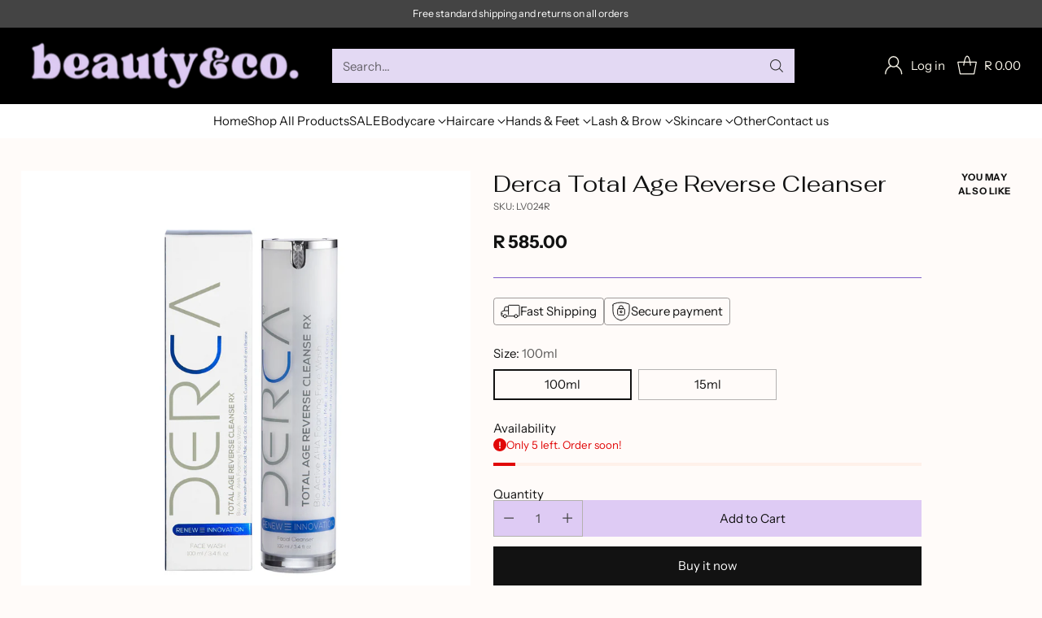

--- FILE ---
content_type: text/html; charset=utf-8
request_url: https://www.beautyhairandco.co.za//variants/41757832872098/?section_id=store-availability
body_size: 253
content:
<div id="shopify-section-store-availability" class="shopify-section"><div
  class="store-availability-container"
  data-section-id="store-availability"
  data-section-type="store-availability"
>
  <div class="store-availability">
      <div class="store-availability__icon">
        <span class="icon icon-checkmark " style="">
  <svg viewBox="0 0 24 24" fill="none" xmlns="http://www.w3.org/2000/svg"><path d="m1.88 11.988 6.21 6.103L22.467 3.83" stroke="currentColor" stroke-width="3.055"/></svg>
</span>

      </div>

      <div class="store-availability__information fs-body-100">
        <div class="store-availability__information-title">
          Pickup available at Unit S4 Spearhead Business Park
        </div>

        <p class="store-availability__information-stock fs-body-75 t-opacity-80">
          <span class="flex items-center">In stock, Usually ready in 24 hours</span>
        </p>

        <div class="store-availability__information-stores">
          <button
            type="button"
            class="store-availability__information-link fs-body-75 btn btn--text-link"
            data-store-availability-drawer-trigger
            aria-haspopup="dialog"
          >
            View store information</button>
        </div>
      </div>
    </div>

    <div class="store-availability__store-list-wrapper" data-store-availability-list-content>
      <div class="store-availability__store-list animation--drawer-container">
        <div class="store-availability-list__item">
            <div class="store-availability-list__item-inner">
              <span class="icon icon-checkmark " style="">
  <svg viewBox="0 0 24 24" fill="none" xmlns="http://www.w3.org/2000/svg"><path d="m1.88 11.988 6.21 6.103L22.467 3.83" stroke="currentColor" stroke-width="3.055"/></svg>
</span>
<div class="store-availability-list__item-content">
                <div class="store-availability-list__location">
                  Unit S4 Spearhead Business Park
                </div>

                <p class="store-availability-list__availability-message fs-body-75">
                  Pickup availableusually ready in 24 hours</p><div class="store-availability-list__address rte fs-body-50 t-opacity-80">
                  <p>Unit S4 Spearhead Business Park<br>Montague Gardens<br>Cape Town<br>Western Cape<br>7441<br>South Africa</p>
                </div>

                <p class="store-availability-list__phone fs-body-50 t-opacity-80">
                    0215512409
                  </p>
              </div>
            </div>
          </div>
      </div>
    </div>
</div>
</div>

--- FILE ---
content_type: text/javascript; charset=utf-8
request_url: https://www.beautyhairandco.co.za/products/derca-total-age-reverse-cleanser.js
body_size: 569
content:
{"id":7371330257058,"title":"Derca Total Age Reverse Cleanser","handle":"derca-total-age-reverse-cleanser","description":"\u003cp data-mce-fragment=\"1\"\u003e\u003cspan style=\"font-weight: 400;\" data-mce-fragment=\"1\" data-mce-style=\"font-weight: 400;\"\u003eCream foaming anti-aging wash with lactic acid, glycolic acid, malic acid, Green tea, and pentavitin to promote natural collagen and elastin production, reduce inflammation and allow natural daily exfoliation to reduce pigmentation and wrinkles.\u003c\/span\u003e\u003c\/p\u003e\n\u003cp data-mce-fragment=\"1\"\u003e\u003cspan style=\"font-weight: 400;\" data-mce-fragment=\"1\" data-mce-style=\"font-weight: 400;\"\u003eSkin Type: \u003c\/span\u003e\u003cspan style=\"font-weight: 400;\" data-mce-fragment=\"1\" data-mce-style=\"font-weight: 400;\"\u003eAll\u003c\/span\u003e\u003c\/p\u003e\n\u003cp data-mce-fragment=\"1\"\u003e\u003cspan style=\"font-weight: 400;\" data-mce-fragment=\"1\" data-mce-style=\"font-weight: 400;\"\u003eUsage: \u003c\/span\u003e\u003cspan style=\"font-weight: 400;\" data-mce-fragment=\"1\" data-mce-style=\"font-weight: 400;\"\u003eUse 2-4 pumps morning and evening to cleanse face, continue with serum and moisturizer.\u003c\/span\u003e\u003c\/p\u003e\n\u003cp data-mce-fragment=\"1\"\u003e\u003cspan style=\"font-weight: 400;\" data-mce-fragment=\"1\" data-mce-style=\"font-weight: 400;\"\u003eAvailable in 100ml (R500) and 15ml travel size( R255)\u003c\/span\u003e\u003c\/p\u003e\n\u003cp data-mce-fragment=\"1\"\u003e\u003cspan style=\"font-weight: 400;\" data-mce-fragment=\"1\" data-mce-style=\"font-weight: 400;\"\u003eBenefits:\u003c\/span\u003e\u003c\/p\u003e\n\u003cul data-mce-fragment=\"1\"\u003e\n\u003cli data-mce-fragment=\"1\"\u003e\n\u003cspan style=\"font-weight: 400;\" data-mce-fragment=\"1\" data-mce-style=\"font-weight: 400;\"\u003e\u003c\/span\u003e \u003cspan style=\"font-weight: 400;\" data-mce-fragment=\"1\" data-mce-style=\"font-weight: 400;\"\u003eDaily exfoliation\u003c\/span\u003e\n\u003c\/li\u003e\n\u003cli data-mce-fragment=\"1\"\u003e\n\u003cspan style=\"font-weight: 400;\" data-mce-fragment=\"1\" data-mce-style=\"font-weight: 400;\"\u003e\u003c\/span\u003e \u003cspan style=\"font-weight: 400;\" data-mce-fragment=\"1\" data-mce-style=\"font-weight: 400;\"\u003eOpen Pore reduction\u003c\/span\u003e\n\u003c\/li\u003e\n\u003cli data-mce-fragment=\"1\"\u003e\n\u003cspan style=\"font-weight: 400;\" data-mce-fragment=\"1\" data-mce-style=\"font-weight: 400;\"\u003e\u003c\/span\u003e \u003cspan style=\"font-weight: 400;\" data-mce-fragment=\"1\" data-mce-style=\"font-weight: 400;\"\u003eReduction in Hyper-pigmentation\u003c\/span\u003e\n\u003c\/li\u003e\n\u003cli data-mce-fragment=\"1\"\u003e\n\u003cspan style=\"font-weight: 400;\" data-mce-fragment=\"1\" data-mce-style=\"font-weight: 400;\"\u003e\u003c\/span\u003e \u003cspan style=\"font-weight: 400;\" data-mce-fragment=\"1\" data-mce-style=\"font-weight: 400;\"\u003eAnti-aging\u003c\/span\u003e\n\u003c\/li\u003e\n\u003c\/ul\u003e","published_at":"2022-02-25T09:31:20+02:00","created_at":"2022-02-23T14:50:08+02:00","vendor":"LatinOil SA","type":"","tags":[],"price":25500,"price_min":25500,"price_max":58500,"available":true,"price_varies":true,"compare_at_price":null,"compare_at_price_min":0,"compare_at_price_max":0,"compare_at_price_varies":false,"variants":[{"id":41757832872098,"title":"100ml","option1":"100ml","option2":null,"option3":null,"sku":"LV024R","requires_shipping":true,"taxable":false,"featured_image":null,"available":true,"name":"Derca Total Age Reverse Cleanser - 100ml","public_title":"100ml","options":["100ml"],"price":58500,"weight":0,"compare_at_price":null,"inventory_management":"shopify","barcode":"","requires_selling_plan":false,"selling_plan_allocations":[]},{"id":41757832904866,"title":"15ml","option1":"15ml","option2":null,"option3":null,"sku":"LV072T","requires_shipping":true,"taxable":false,"featured_image":null,"available":true,"name":"Derca Total Age Reverse Cleanser - 15ml","public_title":"15ml","options":["15ml"],"price":25500,"weight":0,"compare_at_price":null,"inventory_management":"shopify","barcode":"","requires_selling_plan":false,"selling_plan_allocations":[]}],"images":["\/\/cdn.shopify.com\/s\/files\/1\/0572\/6873\/2066\/products\/toatlrevers.jpg?v=1645620611"],"featured_image":"\/\/cdn.shopify.com\/s\/files\/1\/0572\/6873\/2066\/products\/toatlrevers.jpg?v=1645620611","options":[{"name":"Size","position":1,"values":["100ml","15ml"]}],"url":"\/products\/derca-total-age-reverse-cleanser","media":[{"alt":null,"id":25047012671650,"position":1,"preview_image":{"aspect_ratio":1.0,"height":1024,"width":1024,"src":"https:\/\/cdn.shopify.com\/s\/files\/1\/0572\/6873\/2066\/products\/toatlrevers.jpg?v=1645620611"},"aspect_ratio":1.0,"height":1024,"media_type":"image","src":"https:\/\/cdn.shopify.com\/s\/files\/1\/0572\/6873\/2066\/products\/toatlrevers.jpg?v=1645620611","width":1024}],"requires_selling_plan":false,"selling_plan_groups":[]}